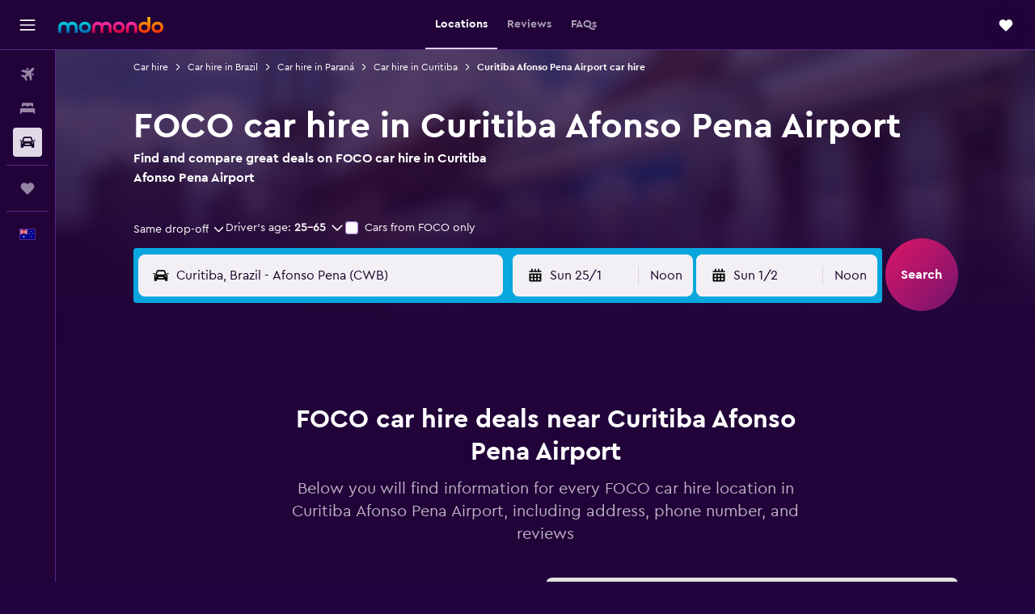

--- FILE ---
content_type: application/javascript;charset=UTF-8
request_url: https://content.r9cdn.net/res/combined.js?v=937716cb785337d7e24cce9681adbf68d0528f6b&cluster=5
body_size: 14970
content:
define("default/ui/maps/google/components/GoogleProvider",["exports","property!5q7x19","property!b0qwb5","property!nd990e","property!ke12q","property!mznvv9","property!iny3zx","property!tqr6ma","property!mlwz8m","property!jgcy87","property!o9nkki","property!yppsr1","ui/integration/components/apiClient","ui/logger","ui/maps/components/MapBounds","ui/maps/components/MapPoint","ui/maps/components/mapUtils","ui/maps/components/types","ui/maps/google/components/GoogleMarker","ui/maps/google/components/GooglePopup"],function(e,t,v,i,m,d,p,o,n,l,s,a,r,u,h,y,f,k,c,L){"use strict";Object.defineProperty(e,"__esModule",{value:!0}),e.default=e.SLOW_ZOOM_INTERVAL_TIME=void 0,r=babelHelpers.interopRequireDefault(r),u=babelHelpers.interopRequireDefault(u),h=babelHelpers.interopRequireDefault(h),y=babelHelpers.interopRequireDefault(y),c=babelHelpers.interopRequireDefault(c),L=babelHelpers.interopRequireDefault(L);var g=["container","source","radius"];e.SLOW_ZOOM_INTERVAL_TIME=150,e.default=function(){function D(){babelHelpers.classCallCheck(this,D),this._language="en",this._polygons={},this._multiPolygons={},this._circles={},this._polylines={},this._routes={},this._routesResults={},this._countryLayers={},this._countryMouseEventHandlers=[]}return babelHelpers.createClass(D,[{key:"enableTransitLayer",value:function(){this._map&&this._transitLayer?this._transitLayer.setMap(this._map):u.default.info("enableTransitLayer: transit layer / map is not initialized")}},{key:"disableTransitLayer",value:function(){this._map&&this._transitLayer?this._transitLayer.setMap(null):u.default.info("disableTransitLayer: transit layer / map is not initialized")}},{key:"disableDoubleClickZoom",value:function(){this._map?this._map.setOptions({disableDoubleClickZoom:!0}):u.default.info("disableDoubleClickZoom: map is not initialized")}},{key:"enableDoubleClickZoom",value:function(){this._map?this._map.setOptions({disableDoubleClickZoom:!1}):u.default.info("enableDoubleClickZoom: map is not initialized")}},{key:"init",value:function(e,t){var o=this,n=e.vestigoActions,i=e.language,l=e.theme,s=e.region,a=e.channel,r=e.libraries;this._vestigoActions=n,i&&(this._language=i),l&&(this._theme=l),this._region=s,this._libraries=r,this.setChannel(a),null!=(i=null==(n=window.google)?void 0:n.maps)&&i.Map?this.initMap(e,t):(0,f.loadMap)(this.getScriptUrl()).then(function(){o.initMap(e,t)}).catch(function(){})}},{key:"addPolyline",value:function(e,t,o){var n=t.start,t=t.end;this.addOrUpdateLine(e,[[n.lng,n.lat],[t.lng,t.lat]],o)}},{key:"addControl",value:function(e){var t=D.getControl(e);return this._map.setOptions(t),e.control}},{key:"addMarker",value:function(e){var t=e.id,o=e.location,n=e.element,i=e.onClick,l=e.onHover,e=e.onBlur,t=new c.default({id:t,location:o,element:n,map:this._map});return i&&t.setOnClick(i),l&&t.setOnHover(l),e&&t.setOnBlur(e),t}},{key:"addPopup",value:function(e){var t=e.location,o=e.offset,n=e.zIndex,i=e.dynamicPositioning,l=e.dynamicPositioningMultiplier,s=e.element,a=e.text,r=e.onClose,u=e.onClick,c=e.onHover,g=e.onBlur,v=e.onFocus,m=e.onActivationKeyDown,d=e.className,p=e.tabIndex,e=e.role,t=new L.default({map:this._map,location:t,text:a,element:s,offset:o,zIndex:n,dynamicPositioning:i,dynamicPositioningMultiplier:l,className:void 0===d?"":d,tabIndex:p,role:e});return r&&t.setOnClose(r),u&&t.setOnClick(u),c&&t.setOnHover(c),g&&t.setOnBlur(g),v&&t.setOnFocus(v),m&&t.setOnActivationKeyDown(m),t}},{key:"addPolygon",value:function(e,t,o){this._polygons[e]?this.updatePolygon(e,t,o):this.drawPolygon(e,t,o)}},{key:"addMultiPolygon",value:function(e,t,o){this._multiPolygons[e]?this.updateMultiPolygon(e,t,o):this.drawMultiPolygon(e,t,o)}},{key:"addCircle",value:function(e,t,o){this._circles[e]?this.updateCircle(e,t,o):this.drawCircle(e,t,o)}},{key:"addRoute",value:function(e,t,o,n){var i,l,s,a=this;t.coordinates.length<2||(i=D.getRouteKey(t),l=this._routesResults[i],(s=this._routes[e])?s.setOptions({polylineOptions:D.getFormattedPolylineParams(o)}):(s=this.getDirectionsRenderer(o),this._routes[e]=s),l?(null!=n&&n(l),s.setDirections(l)):this.getDirectionsService().route(D.getDirectionsRequest(t),function(e,t){null!=n&&n(e),a.trackAction("directions"),"OK"===t&&null!==e?(a._routesResults[i]=e,s.setDirections(e)):u.default.info("Directions request failed due to ".concat(t))}))}},{key:"fitBounds",value:function(e){var t;e&&(t=e.options,this._map.fitBounds(D.getLatLngBounds(e),null==t?void 0:t.padding),null!=t)&&t.zoomLevel&&this._map.setZoom(t.zoomLevel)}},{key:"getBounds",value:function(){var e,t=this._map.getBounds();if(t)return e=t.getSouthWest(),t=t.getNorthEast(),new h.default([[e.lng(),e.lat()],[t.lng(),t.lat()]])}},{key:"getPadding",value:function(){return{top:0,bottom:0,left:0,right:0}}},{key:"setPadding",value:function(){}},{key:"removeControl",value:function(e){var t;null!=(t=this._map)&&t.setOptions(D.getRemoveControl(e))}},{key:"removePolygon",value:function(e){var t;this.removePolygonEvents(e),null!=(t=this._polygons[e])&&t.setMap(null),delete this._polygons[e]}},{key:"removeMultiPolygon",value:function(e){var t;this.removeMultiPolygonEvents(e),null!=(t=this._multiPolygons[e])&&t.setMap(null),delete this._multiPolygons[e]}},{key:"removeCircle",value:function(e){var t;this.removeCircleClickEvents(e),null!=(t=this._circles[e])&&t.setMap(null),delete this._circles[e]}},{key:"removePolyline",value:function(e){var t;null!=(t=this._polylines[e])&&t.setMap(null),delete this._polylines[e]}},{key:"removeRoute",value:function(e){this.removePolyline(e)}},{key:"addBackground",value:function(e,t){this._map.setOptions(D.getFormattedBackgroundColorParams(t))}},{key:"addColorCountries",value:function(e,t,o){this.loadCountryPolygons(o),this._countryLayers[e]=t,this.drawColorCountries(),this.removeEventListenerFromColorCountries(),this.addEventListenerToColorCountries()}},{key:"removeColorCountries",value:function(e){delete this._countryLayers[e],this.drawColorCountries(),this.removeEventListenerFromColorCountries(),this.addEventListenerToColorCountries()}},{key:"setupStreetView",value:function(e,t){var o=t.heading,n=t.pitch,i=t.location,l=t.zoom,l=void 0===l?0:l,s=t.options,a=t.onVisibilityChange,t={heading:o||0,pitch:n||0};e.setPosition(i),e.setPov(t),e.setZoom(l),s&&e.setOptions(s),e.setVisible(!0),a&&e.addListener("visible_changed",function(){e&&a(e.getVisible())})}},{key:"addStreetView",value:function(e){var n=this,t=e.container,o=e.source,i=e.radius,l=babelHelpers.objectWithoutProperties(e,g),s=this.getStreetViewController(t);s&&(o&&"default"!==o?this.requestPanoramaData(l.location,this.getStreetViewRequestParams({source:o,radius:i}),function(e,t){var o;e&&(null!=(e=null==t?void 0:t.location)&&e.latLng&&(o=n.getSphericalHeading(t.location.latLng,new google.maps.LatLng(l.location.lat,l.location.lng))),null!=(e=null==t?void 0:t.location))&&e.pano&&s.setPano(t.location.pano),n.setupStreetView(s,babelHelpers.objectSpread2(babelHelpers.objectSpread2({},l),{},{heading:null!=l&&l.heading?l.heading:o}))}):this.setupStreetView(s,l))}},{key:"removeStreetView",value:function(){this._streetView&&(this._streetView.setVisible(!1),this._streetView.unbindAll(),delete this._streetView)}},{key:"requestPanorama",value:function(e,t,o){this.requestPanoramaData(e,this.getStreetViewRequestParams(t),o)}},{key:"resizeMap",value:function(){u.default.info("resizeMap: Not Supported")}},{key:"remove",value:function(){var e;null!=(e=this._map)&&e.unbindAll(),this._container&&(this._container.innerHTML=""),this._transitLayer&&(this._transitLayer.unbindAll(),delete this._transitLayer),delete this._map}},{key:"zoomTo",value:function(e){(1<arguments.length&&void 0!==arguments[1]?arguments[1]:{}).animate?this.slowZoomDown(e):this._map.setZoom(D.getZoomLevel(e))}},{key:"getZoom",value:function(){var e;return(null==(e=this._map)?void 0:e.getZoom())||0}},{key:"setCenter",value:function(e){this._map.setCenter(e)}},{key:"getCenter",value:function(){var e=this._map.getCenter();return new y.default(e.lng(),e.lat())}},{key:"getLanguage",value:function(){return this._language}},{key:"setLanguage",value:function(e){u.default.info("setLanguage: Changing language is not supported","params: ".concat(e))}},{key:"getTheme",value:function(){return this._theme}},{key:"setTheme",value:function(e){u.default.info("setTheme: Changing theme is not implemented for this provider.",e)}},{key:"setOnClick",value:function(e){google.maps.event.clearListeners(this._map,"click"),google.maps.event.addListener(this._map,"click",this.mouseListener(e))}},{key:"flyTo",value:function(e){this._map.setCenter(e.center)}},{key:"panToLocation",value:function(e,t){var o;this._map.panTo(e),o=google.maps.event.addListener(this._map,"idle",function(){google.maps.event.removeListener(o),null!=t&&t()})}},{key:"animateToLocation",value:function(i,l){var s,e=2<arguments.length&&void 0!==arguments[2]?arguments[2]:5e3,a=3<arguments.length?arguments[3]:void 0,t=(0,d.getNumber)(1.15),o=(0,p.getNumber)(.5),r=this,n=null==(n=this.getBounds())?void 0:n.getCenter(),u=n||this.getCenter(),c=this.getZoom(),g=D.getZoomLevel(k.ZoomLevel.CITY),n=new y.default(i).distanceTo(u),v=(0,f.calculateAdjustedDuration)(e,n,1e6,o,t);window.requestAnimationFrame(function e(t){var t=t-(s=s||t),t=Math.min(t/v,1),o=(0,f.getCameraZoom)(c,l,g,t),n=(0,f.getCameraPosition)(u,i,t);r._map&&(r._map.moveCamera({zoom:o,center:n}),t<1?window.requestAnimationFrame(e):null!=a&&a())})}},{key:"animateTo",value:function(e){var t,o,n=e.center,i=e.callback,e=e.duration,l=this.getZoom(),s=null==(s=null==(s=this._map)?void 0:s.getDiv())?void 0:s.getBoundingClientRect();s&&(o=this.getPointFromLatLng(this.getCenter()),t=this.getPointFromLatLng(n),(0,f.willAnimateTo)(o,t,s,l)?this.panToLocation(n,i):(o=(0,f.getOptimalZoomOut)(o,t,s,l),this.animateToLocation(n,o,e,i)))}},{key:"isPointVisible",value:function(e){var t=this.getBounds();return!!t&&t.contains(e)}},{key:"getMapType",value:function(){return this.getMapTypeFromString(this._map.getMapTypeId())}},{key:"setMapType",value:function(e){this._map.setMapTypeId(D.getProviderMapType(e))}},{key:"getMapTypeFromString",value:function(e){switch(e){case"hybrid":return"hybrid";case"terrain":return"terrain";case"satellite":return"satellite";case"roadmap":return"roadmap";default:return e}}},{key:"getPointFromLatLng",value:function(e){var t;return null==(t=this._map.getProjection())?void 0:t.fromLatLngToPoint(new google.maps.LatLng(e.lat,e.lng))}},{key:"setChannel",value:function(e){this._channel=e||(0,t.getString)("map-google")}},{key:"trackAction",value:function(e){(0,f.trackAction)(e,"Google",this._channel,this._vestigoActions)}},{key:"getScriptUrl",value:function(){var e=(0,i.getString)("/gmap?description=R9.horizon.base.MapGoogle&channel="),t="en"!==this._language?"&language=".concat(this._language):"",o=this._region?"&region=".concat(this._region):"",n=this._libraries?"&libraries=".concat(this._libraries):"";return"".concat(e).concat(this._channel).concat(t).concat(o).concat(n)}},{key:"getDirectionsService",value:function(){return this._directionsService||(this._directionsService=new google.maps.DirectionsService),this._directionsService}},{key:"getDirectionsRenderer",value:function(e){return new google.maps.DirectionsRenderer({map:this._map,preserveViewport:!0,suppressMarkers:!0,suppressBicyclingLayer:!0,polylineOptions:D.getFormattedPolylineParams(e)})}},{key:"getStreetViewController",value:function(e){return this._streetView||(e?this._streetView=new google.maps.StreetViewPanorama(e):this._map&&(this._streetView=this._map.getStreetView())),this._streetView}},{key:"getStreetViewService",value:function(){return this._streetViewService||(this._streetViewService=new google.maps.StreetViewService),this._streetViewService}},{key:"requestPanoramaData",value:function(e,t,o){var n=this.getStreetViewService();n&&n.getPanorama(babelHelpers.objectSpread2({location:e},t),function(e,t){null!=o&&o(t===google.maps.StreetViewStatus.OK,e)}).catch(function(){null!=o&&o(!1)})}},{key:"getStreetViewRequestParams",value:function(e){return{source:null==e?void 0:e.source,radius:null==e?void 0:e.radius}}},{key:"updatePolygon",value:function(e,t,o){var n;null!=(n=this._polygons[e])&&n.setOptions(D.getFormattedPolygonParams(t,o)),this.addPolygonEvents(e,o)}},{key:"drawPolygon",value:function(e,t,o){t=new google.maps.Polygon(D.getFormattedPolygonParams(t,o));t.setMap(this._map),this._polygons[e]=t,this.addPolygonEvents(e,o)}},{key:"addPolygonEvents",value:function(e,t){this.addPolygonClickEvents(e,t),this.addPolygonMouseMoveEvents(e,t),this.addPolygonMouseLeaveEvents(e,t)}},{key:"removePolygonEvents",value:function(e){this.removePolygonClickEvents(e),this.removePolygonMouseMoveEvents(e),this.removePolygonMouseLeaveEvents(e)}},{key:"addPolygonClickEvents",value:function(t,o){var n=this;this.removePolygonClickEvents(t),this._polygons[t]&&null!=o&&o.onClick&&google.maps.event.addListener(this._polygons[t],"click",function(e){o.onClick(t,new y.default(null==e?void 0:e.latLng.lng(),null==e?void 0:e.latLng.lat()),n.formatMousePosition(e))})}},{key:"removePolygonClickEvents",value:function(e){this._map&&this._polygons[e]&&google.maps.event.clearListeners(this._polygons[e],"click")}},{key:"addPolygonMouseMoveEvents",value:function(t,o){var n=this;this.removePolygonMouseMoveEvents(t),this._polygons[t]&&null!=o&&o.onMouseMove&&google.maps.event.addListener(this._polygons[t],"mousemove",function(e){o.onMouseMove(t,new y.default(null==e?void 0:e.latLng.lng(),null==e?void 0:e.latLng.lat()),n.formatMousePosition(e))})}},{key:"removePolygonMouseMoveEvents",value:function(e){this._map&&this._polygons[e]&&google.maps.event.clearListeners(this._polygons[e],"mousemove")}},{key:"addPolygonMouseLeaveEvents",value:function(e,t){this.removePolygonMouseLeaveEvents(e),this._polygons[e]&&null!=t&&t.onMouseLeave&&google.maps.event.addListener(this._polygons[e],"mouseout",function(){t.onMouseLeave(e)})}},{key:"removePolygonMouseLeaveEvents",value:function(e){this._map&&this._polygons[e]&&google.maps.event.clearListeners(this._polygons[e],"mouseout")}},{key:"drawMultiPolygon",value:function(e,t,o){t=new google.maps.Polygon(D.getFormattedMultiPolygonParams(t,o));t.setMap(this._map),this._multiPolygons[e]=t,this.addMultiPolygonEvents(e,o)}},{key:"updateMultiPolygon",value:function(e,t,o){var n;null!=(n=this._multiPolygons[e])&&n.setOptions(D.getFormattedMultiPolygonParams(t,o)),this.addMultiPolygonEvents(e,o)}},{key:"addMultiPolygonEvents",value:function(e,t){this.addMultiPolygonClickEvents(e,t),this.addMultiPolygonMouseMoveEvents(e,t),this.addMultiPolygonMouseLeaveEvents(e,t)}},{key:"removeMultiPolygonEvents",value:function(e){this.removeMultiPolygonClickEvents(e),this.removeMultiPolygonMouseMoveEvents(e),this.removeMultiPolygonMouseLeaveEvents(e)}},{key:"addMultiPolygonClickEvents",value:function(t,o){var n=this;this.removeMultiPolygonClickEvents(t),this._multiPolygons[t]&&null!=o&&o.onClick&&google.maps.event.addListener(this._multiPolygons[t],"click",function(e){o.onClick(t,new y.default(null==e?void 0:e.latLng.lng(),null==e?void 0:e.latLng.lat()),n.formatMousePosition(e))})}},{key:"removeMultiPolygonClickEvents",value:function(e){this._map&&this._multiPolygons[e]&&google.maps.event.clearListeners(this._multiPolygons[e],"click")}},{key:"addMultiPolygonMouseMoveEvents",value:function(t,o){var n=this;this.removeMultiPolygonMouseMoveEvents(t),this._multiPolygons[t]&&null!=o&&o.onMouseMove&&google.maps.event.addListener(this._multiPolygons[t],"mousemove",function(e){o.onMouseMove(t,new y.default(null==e?void 0:e.latLng.lng(),null==e?void 0:e.latLng.lat()),n.formatMousePosition(e))})}},{key:"removeMultiPolygonMouseMoveEvents",value:function(e){this._map&&this._multiPolygons[e]&&google.maps.event.clearListeners(this._multiPolygons[e],"mousemove")}},{key:"addMultiPolygonMouseLeaveEvents",value:function(e,t){this.removeMultiPolygonMouseLeaveEvents(e),this._multiPolygons[e]&&null!=t&&t.onMouseLeave&&google.maps.event.addListener(this._multiPolygons[e],"mouseout",function(){t.onMouseLeave(e)})}},{key:"removeMultiPolygonMouseLeaveEvents",value:function(e){this._map&&this._multiPolygons[e]&&google.maps.event.clearListeners(this._multiPolygons[e],"mouseout")}},{key:"formatMousePosition",value:function(e){return null!=e&&e.pixel||null!=e&&e.domEvent?{x:e.domEvent.pageX,y:e.domEvent.pageY}:void 0}},{key:"updateCircle",value:function(e,t,o){var n;null!=(n=this._circles[e])&&n.setOptions(D.getFormattedCircleParams(t,o)),this.addCircleClickEvents(e,o)}},{key:"drawCircle",value:function(e,t,o){t=new google.maps.Circle(D.getFormattedCircleParams(t,o));t.setMap(this._map),this._circles[e]=t,this.addCircleClickEvents(e,o)}},{key:"addCircleClickEvents",value:function(e,t){this.removeCircleClickEvents(e),this._circles[e]&&t.clickable&&google.maps.event.addListener(this._circles[e],"click",function(){t.onClick&&t.onClick(e)})}},{key:"removeCircleClickEvents",value:function(e){this._map&&this._circles[e]&&google.maps.event.clearListeners(this._circles[e],"click")}},{key:"addOrUpdateLine",value:function(e,t,o){this._polylines[e]?this.updateLine(e,t,o):this.drawLine(e,t,o)}},{key:"updateLine",value:function(e,t,o){var n;null!=(n=this._polylines[e])&&n.setOptions(D.getFormattedPolylineParams(o,t)),this.addLineEvents(e,o)}},{key:"drawLine",value:function(e,t,o){t=new google.maps.Polyline(D.getFormattedPolylineParams(o,t));t.setMap(this._map),this._polylines[e]=t,this.addLineEvents(e,o)}},{key:"addLineEvents",value:function(e,t){this.addLineMouseOutEvents(e,t),this.addLineMouseOverEvents(e,t)}},{key:"addLineMouseOutEvents",value:function(e,t){this.removeLineMouseOutEvents(e),this._polylines[e]&&null!=t&&t.onMouseOut&&google.maps.event.addListener(this._polylines[e],"mouseout",function(){t.onMouseOut()})}},{key:"removeLineMouseOutEvents",value:function(e){this._map&&this._polylines[e]&&google.maps.event.clearListeners(this._polylines[e],"mouseout")}},{key:"addLineMouseOverEvents",value:function(o,n){this.removeLineMouseOverEvents(o),this._polylines[o]&&null!=n&&n.onMouseOver&&google.maps.event.addListener(this._polylines[o],"mouseover",function(e){var t;n.onMouseOver(o,new y.default(null==(t=null==e?void 0:e.latLng)?void 0:t.lng(),null==(t=null==e?void 0:e.latLng)?void 0:t.lat()))})}},{key:"removeLineMouseOverEvents",value:function(e){this._map&&this._polylines[e]&&google.maps.event.clearListeners(this._polylines[e],"mouseover")}},{key:"loadCountryPolygons",value:function(e){var t=this;this._countriesPolygon||(this._countriesPolygon=r.default.createApiClientWithoutPrefix().fetch((0,o.getString)(),{headers:{"X-CSRF":e}}).then(function(e){t._map.data.addGeoJson(e)}).catch(function(e){return u.default.error(e,"GoogleProvider.CountryPolygonAction")}))}},{key:"drawColorCountries",value:function(){var t;this._map&&(t=this.formatCountryCodeToStyleMap(),this._map.data.setStyle(function(e){e=e.getProperty("iso2"),e=t[e]||t.default;return{fillColor:null==e?void 0:e.color,strokeColor:null==e?void 0:e.outlineColor,strokeWeight:null==e?void 0:e.strokeWeight,fillOpacity:null==e?void 0:e.opacity}}))}},{key:"addEventListenerToColorCountries",value:function(){var e=this.formatCountryEventToParamsMap();this.addClickEventListenerToColorCountries(e),this.addMouseMoveEventListenerToColorCountries(e),this.addMouseOutEventListenerToColorCountries(e)}},{key:"addClickEventListenerToColorCountries",value:function(t){var e,o=this;t.paramsWithOnClick&&this._countryMouseEventHandlers.push(null==(e=this._map)?void 0:e.data.addListener("click",function(e){t.paramsWithOnClick.onClick(o.formatMousePosition(e),e.feature.getProperty("iso2"))}))}},{key:"addMouseMoveEventListenerToColorCountries",value:function(t){var e,o=this;t.paramsWithMouseMove&&this._countryMouseEventHandlers.push(null==(e=this._map)?void 0:e.data.addListener("mousemove",function(e){t.paramsWithMouseMove.onMouseMove(o.formatMousePosition(e),e.feature.getProperty("iso2"))}))}},{key:"addMouseOutEventListenerToColorCountries",value:function(t){var e;t.paramsWithMouseLeave&&this._countryMouseEventHandlers.push(null==(e=this._map)?void 0:e.data.addListener("mouseout",function(e){t.paramsWithMouseLeave.onMouseLeave(e.feature.getProperty("iso2"))}))}},{key:"removeEventListenerFromColorCountries",value:function(){this._countryMouseEventHandlers.forEach(google.maps.event.removeListener),this._countryMouseEventHandlers=[]}},{key:"formatCountryEventToParamsMap",value:function(){return Object.values(this._countryLayers).reduce(function(e,t){return t.onClick&&(e.paramsWithOnClick=t),t.onMouseMove&&(e.paramsWithMouseMove=t),t.onMouseLeave&&(e.paramsWithMouseLeave=t),e},{})}},{key:"formatCountryCodeToStyleMap",value:function(){return Object.values(this._countryLayers).reduce(function(t,o){var e;return null!=(e=o.countryIso2List)&&e.length?o.countryIso2List.forEach(function(e){return t[e]=o}):t.default=o,t},{})}},{key:"initMap",value:function(e,t){var o=this,n=e.container,i=e.onIdle,l=e.onLoad,s=e.onClick,a=e.onDblClick,r=e.onDrag,u=e.onDragEnd,c=e.onDragStart,g=e.onMouseDown,v=e.onMouseMove,m=e.onMouseOut,d=e.onMouseOver,p=e.onMouseUp,h=e.onMove,y=e.onMoveEnd,f=e.onMoveStart,k=e.onResize,L=e.onTouchCancel,_=e.onTouchEnd,C=e.onTouchMove,P=e.onTouchStart,M=e.onWheel,b=e.onZoom,w=e.onZoomEnd,O=e.onZoomStart,E=e.onCenterChanged,T=e.onBoundsChanged;function S(o,n){google.maps.event.addListenerOnce(o,"zoom_changed",function(){var e,t;null!=O&&O(n()),e=o,t=n,google.maps.event.addListenerOnce(e,"idle",function(){null!=w&&w(t()),S(e,t)})})}(this._container=n)&&(this._map=new google.maps.Map(n,D.getMapOptions(e)),this._transitLayer=new google.maps.TransitLayer),this.trackAction("init"),l&&google.maps.event.addListenerOnce(this._map,"idle",function(){return l()}),i&&google.maps.event.addListener(this._map,"idle",function(){return i()}),k&&window.addEventListener("resize",this.framedListener(k)),s&&this.setOnClick(s),a&&google.maps.event.addListener(this._map,"dblclick",this.mouseListener(a)),(r||h||C)&&google.maps.event.addListener(this._map,"drag",this.framedListener(this.mouseListener(function(e,t){null!=r&&r(e,t),null!=h&&h(e,t),null!=C&&C(e,t)}))),(u||y)&&google.maps.event.addListener(this._map,"dragend",function(){null!=u&&u(),null!=y&&y()}),(c||f)&&google.maps.event.addListener(this._map,"dragstart",function(){null!=c&&c(),null!=f&&f()}),v&&google.maps.event.addListener(this._map,"mousemove",this.framedListener(this.mouseListener(v))),m&&google.maps.event.addListener(this._map,"mouseout",this.mouseListener(m)),d&&google.maps.event.addListener(this._map,"mouseover",this.mouseListener(d)),(g||P)&&google.maps.event.addListener(this._map,"mousedown",this.mouseListener(function(e,t){null!=g&&g(e,t),null!=P&&P(e,t)})),(p||_)&&google.maps.event.addListener(this._map,"mouseup",this.mouseListener(function(e,t){null!=p&&p(e,t),null!=_&&_(e,t)})),M&&n.addEventListener("wheel",this.framedListener(M)),L&&n.addEventListener("touchcancel",this.mouseListener(L)),(O||w)&&S(this._map,this.getZoom.bind(this)),b&&google.maps.event.addListener(this._map,"zoom_changed",function(){b(o.getZoom())}),i&&google.maps.event.addListener(this._map,"idle",function(){return i()}),E&&google.maps.event.addListener(this._map,"center_changed",function(){null!=E&&E(o.getCenter())}),T&&google.maps.event.addListener(this._map,"bounds_changed",function(){null!=T&&T()}),t&&t()}},{key:"mouseListener",value:function(t){return function(e){return t(new y.default(null==e?void 0:e.latLng.lng(),null==e?void 0:e.latLng.lat()),null==e?void 0:e.pixel)}}},{key:"framedListener",value:function(t){return function(e){return requestAnimationFrame(function(){return t(e)})}}},{key:"slowZoomDown",value:function(e){var t,o=this,n=D.getZoomLevel(e);n<=this.getZoom()||(t=setInterval(function(){var e=o.getZoom();n<=e?clearInterval(t):o._map.setZoom(e+1)},150))}},{key:"getSphericalOffset",value:function(e,t,o){var n;return null!=(n=null==(n=null===google||void 0===google?void 0:google.maps)?void 0:n.geometry)&&n.spherical&&(n=google.maps.geometry.spherical.computeOffset(new google.maps.LatLng(e.lat,e.lng),t,o))?new y.default(null==(e=n.lng)?void 0:e.call(n),null==(t=n.lat)?void 0:t.call(n)):null}},{key:"getSphericalHeading",value:function(e,t){var o;if(null!=(o=null==(o=null===google||void 0===google?void 0:google.maps)?void 0:o.geometry)&&o.spherical)return google.maps.geometry.spherical.computeHeading(e,t)}},{key:"getPosition",value:function(e){var t,o;return this._map&&(t=Math.pow(2,null!=(t=this._map.getZoom())?t:1),e=this.getPointFromLatLng(e))&&(e=new google.maps.Point(e.x*t,e.y*t),o=this._map.getBounds())&&(o=this.getPointFromLatLng({lat:o.getNorthEast().lat(),lng:o.getSouthWest().lng()}))?(o=new google.maps.Point(o.x*t,o.y*t),new google.maps.Point(e.x-o.x,e.y-o.y)):null}}],[{key:"getMapTheme",value:function(e){var t;switch(e){case"dark":t=(0,l.getString)();break;case"light":t=(0,a.getString)();break;case"countries_light":t=(0,n.getString)();break;default:t=(0,s.getString)()}return t?JSON.parse(t):[]}},{key:"getZoomLevel",value:function(e){if("number"==typeof e)return e;switch(e){case k.ZoomLevel.YARD:return 14;case k.ZoomLevel.HOTEL:return 11;case k.ZoomLevel.COUNTRY:return 5;case k.ZoomLevel.HALFGLOBE:return 3;case k.ZoomLevel.CONTINENT:return 2;case k.ZoomLevel.EARTH:return 0;default:k.ZoomLevel.DEFAULT;return 10}}},{key:"getProviderMapType",value:function(e){switch(e){case"hybrid":return"hybrid";case"terrain":return"terrain";case"satellite":return"satellite";default:return"roadmap"}}},{key:"getPolylineIcon",value:function(e){var t=e.type,o=e.offset;switch(t){case"flight":return{icon:{path:"M362.985,430.724l-10.248,51.234l62.332,57.969l-3.293,26.145 l-71.345-23.599l-2.001,13.069l-2.057-13.529l-71.278,22.928l-5.762-23.984l64.097-59.271l-8.913-51.359l0.858-114.43 l-21.945-11.338l-189.358,88.76l-1.18-32.262l213.344-180.08l0.875-107.436l7.973-32.005l7.642-12.054l7.377-3.958l9.238,3.65 l6.367,14.925l7.369,30.363v106.375l211.592,182.082l-1.496,32.247l-188.479-90.61l-21.616,10.087l-0.094,115.684",scale:.06,strokeOpacity:1,fillColor:"black",fillOpacity:1,anchor:new google.maps.Point(347,260),strokeWeight:1},offset:o};case"dot":return{icon:{path:google.maps.SymbolPath.CIRCLE,fillColor:"#221F20",fillOpacity:1,strokeColor:"#FFFFFF",strokeWeight:3,scale:5},offset:o};default:return}}},{key:"getPolylineIcons",value:function(e){return e.map(function(e){return D.getPolylineIcon(e)}).filter(function(e){return!!e})}},{key:"getStrokeStyle",value:function(e,t,o,n){return 1!==n?{strokeColor:e,strokeOpacity:t,strokeWeight:o}:{icons:[{icon:{path:"M 0,-1 0,1",strokeOpacity:t,scale:o},offset:"0",repeat:"10px"}],strokeOpacity:0,strokeColor:e}}},{key:"getPosition",value:function(e){switch(e){case 0:return google.maps.ControlPosition.LEFT_TOP;case 2:return google.maps.ControlPosition.LEFT_BOTTOM;case 1:return google.maps.ControlPosition.RIGHT_TOP;case 3:return google.maps.ControlPosition.RIGHT_BOTTOM;default:return google.maps.ControlPosition.RIGHT_TOP}}},{key:"getDirectionsProfile",value:function(e){switch(e){case k.DirectionProfiles.DRIVING_TRAFFIC:return google.maps.TravelMode.DRIVING;case k.DirectionProfiles.WALKING:return google.maps.TravelMode.WALKING;case k.DirectionProfiles.CYCLING:return google.maps.TravelMode.BICYCLING;default:k.DirectionProfiles.DRIVING;return google.maps.TravelMode.DRIVING}}},{key:"getControl",value:function(e){var t=e.control,e=e.position,o=void 0===e?0:e;switch(t){case 1:return{cameraControl:!0,cameraControlOptions:{position:D.getPosition(o)}};case 0:case 2:return{zoomControl:!0,zoomControlOptions:{position:D.getPosition(o)}};case 3:return{mapTypeControl:!0,mapTypeControlOptions:{position:D.getPosition(o)}};case 4:return{fullscreenControl:!0,fullscreenControlOptions:{position:D.getPosition(o)}};case 5:return{streetViewControl:!0,streetViewControlOptions:{position:D.getPosition(o)}};default:return{}}}},{key:"getRemoveControl",value:function(e){switch(e){case 1:return{cameraControl:!1,cameraControlOptions:{}};case 0:return{zoomControl:!1,zoomControlOptions:{}};case 3:return{mapTypeControl:!1,mapTypeControlOptions:{}};case 4:return{fullscreenControl:!1,fullscreenControlOptions:{}};case 5:return{streetViewControl:!1,streetViewControlOptions:{}};default:return{}}}},{key:"getDirectionsRequest",value:function(e){var t=e.profile,o=e.coordinates,e=e.avoidTolls,o=babelHelpers.toConsumableArray(o),t={origin:o.shift(),destination:o.pop(),travelMode:D.getDirectionsProfile(t),avoidTolls:e};return o.length&&(t.waypoints=o.map(function(e){return{location:e}})),t}},{key:"getRouteKey",value:function(e){return JSON.stringify(e)}},{key:"getLatLngBounds",value:function(e){var t,e=e.coords,o=new google.maps.LatLngBounds;return e&&(t=e.sw,e=e.ne,t&&o.extend(t),e)&&o.extend(e),o}},{key:"getMapOptions",value:function(e){var t=e.bounds,o=e.location,n=e.zoom,i=e.minZoom,l=e.maxZoom,s=e.disableScrollZoom,a=e.disableDragPan,r=e.theme,u=e.gestureHandling,c=e.vectorMap,g=e.mapType,e=e.tilt,o=o||(null==t?void 0:t.coords)&&new h.default(null==t?void 0:t.coords).getCenter(),t={center:o?{lat:o.lat,lng:o.lng}:void 0,zoom:D.getZoomLevel(n),scrollwheel:!s,draggable:!a,scaleControl:!1,mapTypeControl:!1,rotateControl:!1,fullscreenControl:!1,clickableIcons:!1,streetViewControl:!1,zoomControl:!1,cameraControl:!1,gestureHandling:u},o=(0,(c?m:v).getString)("");return o?t.mapId=o:t.styles=D.getMapTheme(r),i&&(t.minZoom=D.getZoomLevel(i)),l&&(t.maxZoom=D.getZoomLevel(l)),g&&(t.mapTypeId=D.getProviderMapType(g)),t.tilt=null!=e?e:void 0,t}},{key:"getFormattedPolygonParams",value:function(e,t){var o=t.color,n=t.outlineColor,i=t.opacity,l=t.outlineOpacity,s=t.onClick,t=t.strokeWeight,n={strokeColor:n||o,strokeOpacity:l||i};return t&&(n.strokeWeight=t),babelHelpers.objectSpread2({paths:e.map(function(e){return new google.maps.LatLng(e.lat,e.lng)}),clickable:!!s,fillColor:o,fillOpacity:i},n)}},{key:"getFormattedMultiPolygonParams",value:function(e,t){var o=t.color,n=t.outlineColor,i=t.opacity,l=t.outlineOpacity,s=t.onClick,t=t.strokeWeight,n={strokeColor:n||o,strokeOpacity:l||i};return t&&(n.strokeWeight=t),babelHelpers.objectSpread2({paths:null==e?void 0:e.coordinates.map(function(e){return null==(e=e[0])?void 0:e.map(function(e){var e=babelHelpers.slicedToArray(e,2),t=e[0],e=e[1];return new google.maps.LatLng(e,t)})}),clickable:!!s,fillColor:o,fillOpacity:i},n)}},{key:"getFormattedBackgroundColorParams",value:function(e){return{styles:[{stylers:[{color:e.color}]}]}}},{key:"getFormattedCircleParams",value:function(e,t){var o=t.color,n=t.opacity,i=t.radiusInMeters,l=t.outlineColor,s=t.outlineOpacity,t=t.clickable;return{center:new google.maps.LatLng(e.lat,e.lng),radius:i,fillColor:o,fillOpacity:n,strokeColor:l||o,strokeOpacity:s||n,strokeWeight:2,clickable:t}}},{key:"getFormattedPolylineParams",value:function(e,t){var o=e.geodesic,n=e.style,i=e.color,l=e.opacity,s=e.width,e=e.icons,o=babelHelpers.objectSpread2({clickable:!0,geodesic:o},D.getStrokeStyle(i,l,s,n));return t&&(o.path=t.map(function(e){return new google.maps.LatLng(e[1],e[0])})),e&&(o.icons=[].concat(babelHelpers.toConsumableArray(o.icons||[]),babelHelpers.toConsumableArray(D.getPolylineIcons(e)))),o}}])}()});
define("default/ui/maps/components/mapUtils",["exports","@turf/along","@turf/helpers","@turf/length","ui/logger","ui/utils/loadScript"],function(e,u,f,s,t,r){"use strict";Object.defineProperty(e,"__esModule",{value:!0}),e.MINIMUM_ZOOM_LEVEL=void 0,e.calculateAdjustedDuration=function(e,t,r){var n=3<arguments.length&&void 0!==arguments[3]?arguments[3]:.5,i=4<arguments.length&&void 0!==arguments[4]?arguments[4]:1.15,t=t/r;i<t?t=i:t<n&&(t=n);return t*e},e.calculateArc=function(e,t){for(var r=2<arguments.length&&void 0!==arguments[2]?arguments[2]:300,n=[],i=(0,f.lineString)([[e.lng,e.lat],[t.lng,t.lat]]),o=(0,s.default)(i,{units:"kilometers"}),a=1e-4;a<o;a+=o/r){var l=(0,u.default)(i,a,{units:"kilometers"});n.push(l.geometry.coordinates)}e=(0,u.default)(i,o,{units:"kilometers"});return n.push(e.geometry.coordinates),n},e.easeInOutCubic=l,e.getCameraPosition=function(e,t,r){var r=l(r),n=e.lat+(t.lat-e.lat)*r,t=e.lng+(t.lng-e.lng)*r;return{lat:n,lng:t}},e.getCameraZoom=function(e,t,r,n){var i=Math.sin(n*Math.PI);if(.5<n)return r-(r-t)*i;return e+(t-e)*i},e.getOptimalZoomOut=function(e,t,r,n){if(n<=o)return n;for(var i=n;o<=i;i--)if(a(e,t,r,i))return i;return o},e.getScaledPosition=i,e.loadMap=function(e){window.mapPromise||(window.mapPromise=(0,r.default)(e).finally(function(){delete window.mapPromise}).catch(function(){t.default.error("Error while loading map api",e)}));return window.mapPromise},e.trackAction=function(e,t,r,n){n&&n.log(e,"map-".concat(t.toLowerCase()),{provider:t,channel:r})},e.willAnimateTo=a,u=babelHelpers.interopRequireDefault(u),s=babelHelpers.interopRequireDefault(s),t=babelHelpers.interopRequireDefault(t),r=babelHelpers.interopRequireDefault(r);var o=e.MINIMUM_ZOOM_LEVEL=4;function i(e,t){t=1<<t;return{x:Math.floor(e.x*t),y:Math.floor(e.y*t)}}function a(e,t,r,n){t=i(t,n),e=i(e,n),n=Math.abs(t.x-e.x),t=Math.abs(t.y-e.y);return n<(null==r?void 0:r.width)&&t<(null==r?void 0:r.height)}function l(e){return e<.5?4*e*e*e:1-Math.pow(-2*e+2,3)/2}});
define("default/ui/maps/components/types",["exports"],function(e){"use strict";Object.defineProperty(e,"__esModule",{value:!0}),e.ZoomLevel=e.DirectionProfiles=void 0,e.ZoomLevel={DEFAULT:"default",EARTH:"earth",CONTINENT:"continent",HOTEL:"hotel",NEIGHBORHOOD:"neighborhood",CITY:"city",YARD:"yard",HALFGLOBE:"halfglobe",COUNTRY:"country"},e.DirectionProfiles={DRIVING_TRAFFIC:0,0:"DRIVING_TRAFFIC",DRIVING:1,1:"DRIVING",WALKING:2,2:"WALKING",CYCLING:3,3:"CYCLING"}});
define("default/ui/maps/google/components/GoogleMarker",["exports","property!eurlth","ui/utils/components/deviceUtils"],function(e,i,o){"use strict";Object.defineProperty(e,"__esModule",{value:!0}),e.default=void 0;e.default=function(){return babelHelpers.createClass(function e(t){var n=t.id,i=t.location,o=t.element,t=t.map;babelHelpers.classCallCheck(this,e),this._location=new google.maps.LatLng(i.lat,i.lng),this._element=o,this._id=n,this.createHolder(),this._overlay=this.createOverlay(),this._overlay.setMap(t)},[{key:"getId",value:function(){return this._id}},{key:"hasClass",value:function(e){var t;return!(null==(t=this.getElement())||!t.classList.contains(e))}},{key:"addClass",value:function(){var e;null!=(e=this.getElement())&&(e=e.classList).add.apply(e,arguments)}},{key:"removeClass",value:function(){var e;null!=(e=this.getElement())&&(e=e.classList).remove.apply(e,arguments)}},{key:"setZIndex",value:function(e){this._holder&&(this._holder.style.zIndex="".concat(e))}},{key:"removeZIndex",value:function(){this._holder&&(this._holder.style.zIndex="auto")}},{key:"setText",value:function(e){var t=this.getElement();t&&(t.innerText=null!=e?e:"")}},{key:"setTabIndex",value:function(e){var t=this.getElement();t&&(t.tabIndex=e)}},{key:"setAriaHidden",value:function(e){var t=this.getElement();t&&(e?t.setAttribute("aria-hidden","true"):t.removeAttribute("aria-hidden"))}},{key:"setOnClick",value:function(t){var n=this,e=this.getElement();e&&((0,o.isTouchDevice)()&&(0,i.getBoolean)(!1)&&e.addEventListener("touchend",function(e){t(n.getId()),e.stopPropagation()}),e.addEventListener("click",function(){t(n.getId())}))}},{key:"setOnHover",value:function(t){var n=this,e=this.getElement();e&&((0,o.isTouchDevice)()&&(0,i.getBoolean)(!1)&&e.addEventListener("touchstart",function(e){t(n.getId()),e.stopPropagation()}),e.addEventListener("mouseenter",function(){t(n.getId())}))}},{key:"setOnBlur",value:function(e){var t=this,n=this.getElement();n&&n.addEventListener("mouseleave",function(){e(t.getId())})}},{key:"setOnFocus",value:function(e){var t=this,n=this.getElement();n&&n.addEventListener("focus",function(){e(t.getId())})}},{key:"setOnFocusOut",value:function(e){var t=this,n=this.getElement();n&&n.addEventListener("focusout",function(){e(t.getId())})}},{key:"setOnActivationKeyDown",value:function(t){var n=this,e=this.getElement();e&&e.addEventListener("keydown",function(e){"Enter"!==e.key&&" "!==e.key||t(n.getId())})}},{key:"remove",value:function(){var e;null!=(e=this._overlay)&&e.setMap(null),delete this._overlay}},{key:"getElement",value:function(){return this._element}},{key:"createHolder",value:function(){this._holder=document.createElement("div"),this._holder.style.position="absolute",this._element&&this._holder.appendChild(this._element)}},{key:"appendHolderToOverlay",value:function(){var e=null==(e=this._overlay)?void 0:e.getPanes();this._holder&&null!=e&&e.overlayMouseTarget.appendChild(this._holder)}},{key:"positionHolder",value:function(){var e,t;this._holder&&this._overlay&&(e=this._holder.getBoundingClientRect(),t=this._overlay.getProjection().fromLatLngToDivPixel(this._location))&&(this._holder.style.left="".concat(t.x-e.width/2,"px"),this._holder.style.top="".concat(t.y-e.height/2,"px"))}},{key:"createOverlay",value:function(){var t=this,e=new google.maps.OverlayView;return e.onAdd=function(){t.appendHolderToOverlay()},e.draw=function(){t.positionHolder()},e.onRemove=function(){var e;t._holder&&(null!=(e=t._holder.parentNode)&&e.removeChild(t._holder),t._holder=void 0)},e}}])}()});
define("default/ui/maps/google/components/GooglePopup",["exports","ui/maps/components/MapPoint","ui/utils/components/clientRect"],function(e,t,i){"use strict";Object.defineProperty(e,"__esModule",{value:!0}),e.default=void 0,t=babelHelpers.interopRequireDefault(t);var n=function(){function u(e){var t=e.className,i=e.text,n=e.element,o=e.location,l=e.offset,s=e.zIndex,a=e.map,h=e.dynamicPositioning,r=e.dynamicPositioningMultiplier,d=e.tabIndex,e=e.role;babelHelpers.classCallCheck(this,u),this.setPosition(o),this.setClassName(t),this.setOffset(l),this._element=u.createElement(i,n),this._zIndex=s,this._tabIndex=d,this._role=e,this._dynamicPositioning=h,this._dynamicPositioningMultiplier=null!=r?r:2,this.createHolder(),this._overlay=this.createOverlay(),this._overlay.setMap(a)}return babelHelpers.createClass(u,[{key:"hasClass",value:function(e){var t;return!(null==(t=this.getElement())||!t.classList.contains(e))}},{key:"addClass",value:function(){var e;arguments.length&&(null!=(e=this.getElement())&&(e=e.classList).add.apply(e,arguments),null!=(e=this._overlay))&&e.draw()}},{key:"removeClass",value:function(){var e;arguments.length&&(null!=(e=this.getElement())&&(e=e.classList).remove.apply(e,arguments),null!=(e=this._overlay))&&e.draw()}},{key:"setHTML",value:function(e){this.setContent(e)}},{key:"setDOMContent",value:function(e){this.setContent(e)}},{key:"setOnBlur",value:function(t){var e=this.getElement();e&&e.addEventListener("mouseleave",function(e){t(),e.stopPropagation()})}},{key:"setOnClick",value:function(t){var e=this.getElement();e&&e.addEventListener("click",function(e){t(),e.stopPropagation()})}},{key:"setOnFocus",value:function(t){var e=this.getElement();e&&e.addEventListener("focus",function(e){t(),e.stopPropagation()})}},{key:"setOnActivationKeyDown",value:function(t){var e=this.getElement();e&&e.addEventListener("keydown",function(e){"Enter"!==e.key&&" "!==e.key||(t(),e.stopPropagation())})}},{key:"setOnClose",value:function(e){this.onClose=e}},{key:"setOnHover",value:function(t){var e=this.getElement();e&&e.addEventListener("mouseenter",function(e){t(),e.stopPropagation()})}},{key:"updatePosition",value:function(e){this.setPosition(e),this.positionHolder()}},{key:"getPosition",value:function(){return new t.default(this._position.lng(),this._position.lat())}},{key:"getDOMRect",value:function(){return this._holder&&this._holder.getBoundingClientRect()}},{key:"getContentRect",value:function(){return this._holder&&(0,i.getDeepClientRect)(this._holder)}},{key:"getZIndex",value:function(){var e;return this._holder&&(e=this._holder.style.zIndex)&&!isNaN(+e)?+e:void 0}},{key:"setZIndex",value:function(e){this._zIndex=e,this._holder&&(this._holder.style.zIndex="number"==typeof e?"".concat(e):"")}},{key:"setTabIndex",value:function(e){this._tabIndex=e,this._holder&&(this._holder.tabIndex=e)}},{key:"setAriaLabel",value:function(e){this._holder&&(e?this._holder.setAttribute("aria-label",e):this._holder.removeAttribute("aria-label"))}},{key:"remove",value:function(){var e;this.onClose&&this.onClose(),null!=(e=this._overlay)&&e.setMap(null),delete this._overlay}},{key:"getContentElement",value:function(){var e;return null!=(e=null==(e=this._holder)?void 0:e.querySelector(".".concat(u.popupContentClass)))?e:void 0}},{key:"getElement",value:function(){return this._holder}},{key:"setPosition",value:function(e){this._position=new google.maps.LatLng(e.lat,e.lng)}},{key:"setClassName",value:function(e){this._className=e}},{key:"setOffset",value:function(e){this._offset=void 0!==e?e:0}},{key:"setContent",value:function(e){this._element="string"==typeof e?u.createElement(e):u.createElement(void 0,e),this.updateHolder()}},{key:"createHolder",value:function(){var e;this._holder=document.createElement("div"),this._holder.style.position="absolute",this._holder.className="".concat(this._className," ").concat(u.popupHolderClass," popup-anchor-bottom"),this._role&&this._holder.setAttribute("role",this._role),"number"==typeof this._tabIndex&&(this._holder.tabIndex=this._tabIndex),this._zIndex&&(this._holder.style.zIndex="".concat(this._zIndex)),this._dynamicPositioning||((e=document.createElement("div")).className="popup-tip",this._holder.appendChild(e)),this._element&&this._holder.appendChild(this._element)}},{key:"updateHolder",value:function(){var e;this._element&&this._holder&&(e=this.getContentElement())&&(this._holder.replaceChild(this._element,e),window.requestAnimationFrame(this.positionHolder.bind(this)))}},{key:"getPositioning",value:function(e,t){var i,n,o,l,s,a,h,r,d,u=Array.isArray(this._offset)?this._offset[0]:0,c=Array.isArray(this._offset)?this._offset[1]:this._offset,p=c/2,v=e.y-t.height-c,f=e.x-t.width/2-u,y=u+t.width*this._dynamicPositioningMultiplier,_=c+t.height*this._dynamicPositioningMultiplier;return this._dynamicPositioning&&(r=null==(r=null==(r=this._overlay)?void 0:r.getProjection())?void 0:r.fromLatLngToContainerPixel(this._position),d=null==(d=null==(d=null==(d=this._overlay)?void 0:d.getMap())?void 0:d.getDiv())?void 0:d.getBoundingClientRect(),r)&&d?(i=r.y>t.height+c,n=d.height-r.y>t.height+p,o=r.x>t.width+c,l=d.width-r.x>t.width+c,s=r.y>(t.height+c)/2,a=d.height-r.y>(t.height+p)/2,h=r.x>(t.width+c)/2,r=d.width-r.x>(t.width+c)/2,y=d.width>=y,d=d.height>=_,y||d?i&&r&&h?{top:v,left:f}:n&&r&&h?{top:e.y+p,left:f}:l&&s&&a?{top:e.y-t.height/2-u,left:e.x+c}:o&&s&&a?{top:e.y-t.height/2-u,left:e.x-t.width-c}:i&&(o||l)?{top:v,left:l?e.x+c:e.x-t.width-c}:n&&(o||l)?{top:e.y+p,left:l?e.x+c:e.x-t.width-c}:i&&!y&&d?{top:v,left:0-t.width/2}:n&&!y&&d?{top:e.y+p,left:0-t.width/2}:l&&y&&!d?{top:0-t.height/2,left:e.x+c}:o&&y&&!d?{top:0-t.height/2,left:e.x-t.width-c}:{top:0-t.height/2,left:0-t.width/2}:{top:0-t.height/2,left:0-t.width/2}):{top:v,left:f}}},{key:"positionHolder",value:function(){var e,t;this._holder&&this._overlay&&(t=null==(t=this._overlay.getProjection())?void 0:t.fromLatLngToDivPixel(this._position))&&(e=this.getDOMRect())&&e.width&&e.height&&(e=(t=this.getPositioning(t,e)).top,t=t.left,this._holder.style.top="".concat(e,"px"),this._holder.style.left="".concat(t,"px"))}},{key:"appendHolderToOverlay",value:function(){var e=null==(e=this._overlay)?void 0:e.getPanes();this._holder&&null!=e&&e.floatPane.appendChild(this._holder)}},{key:"createOverlay",value:function(){var t=this,e=new google.maps.OverlayView;return e.onAdd=function(){t.appendHolderToOverlay()},e.draw=function(){t.positionHolder()},e.onRemove=function(){var e;t._holder&&(null!=(e=t._holder.parentNode)&&e.removeChild(t._holder),t._holder=void 0)},e}}],[{key:"createElement",value:function(e,t){var i=document.createElement("div");return i.className=u.popupContentClass,t?i.append(t):i.innerHTML=e||"",i}}])}();n.popupHolderClass="popup-holder",n.popupContentClass="popup-content",e.default=n});
define("default/@turf/along",["exports","module","context","@turf/helpers"],(function(e,r,t,o){"use strict";var n={"@turf/helpers":"turfHelpers"},a={"@turf/helpers":o};(()=>{var r={221:function(e,r,t){var o=this&&this.__importDefault||function(e){return e&&e.__esModule?e:{default:e}};Object.defineProperty(r,"__esModule",{value:!0});var n=o(t(831)),a=o(t(695)),i=o(t(625)),u=t(353),s=t(295);r.default=function(e,r,t){void 0===t&&(t={});for(var o=s.getGeom(e).coordinates,d=0,f=0;f<o.length&&!(r>=d&&f===o.length-1);f++){if(d>=r){var l=r-d;if(l){var c=n.default(o[f],o[f-1])-180;return a.default(o[f],l,c,t)}return u.point(o[f])}d+=i.default(o[f],o[f+1],t)}return u.point(o[o.length-1])}},295:(e,r,t)=>{Object.defineProperty(r,"__esModule",{value:!0});var o=t(353);r.getCoord=function(e){if(!e)throw new Error("coord is required");if(!Array.isArray(e)){if("Feature"===e.type&&null!==e.geometry&&"Point"===e.geometry.type)return e.geometry.coordinates;if("Point"===e.type)return e.coordinates}if(Array.isArray(e)&&e.length>=2&&!Array.isArray(e[0])&&!Array.isArray(e[1]))return e;throw new Error("coord must be GeoJSON Point or an Array of numbers")},r.getCoords=function(e){if(Array.isArray(e))return e;if("Feature"===e.type){if(null!==e.geometry)return e.geometry.coordinates}else if(e.coordinates)return e.coordinates;throw new Error("coords must be GeoJSON Feature, Geometry Object or an Array")},r.containsNumber=function e(r){if(r.length>1&&o.isNumber(r[0])&&o.isNumber(r[1]))return!0;if(Array.isArray(r[0])&&r[0].length)return e(r[0]);throw new Error("coordinates must only contain numbers")},r.geojsonType=function(e,r,t){if(!r||!t)throw new Error("type and name required");if(!e||e.type!==r)throw new Error("Invalid input to "+t+": must be a "+r+", given "+e.type)},r.featureOf=function(e,r,t){if(!e)throw new Error("No feature passed");if(!t)throw new Error(".featureOf() requires a name");if(!e||"Feature"!==e.type||!e.geometry)throw new Error("Invalid input to "+t+", Feature with geometry required");if(!e.geometry||e.geometry.type!==r)throw new Error("Invalid input to "+t+": must be a "+r+", given "+e.geometry.type)},r.collectionOf=function(e,r,t){if(!e)throw new Error("No featureCollection passed");if(!t)throw new Error(".collectionOf() requires a name");if(!e||"FeatureCollection"!==e.type)throw new Error("Invalid input to "+t+", FeatureCollection required");for(var o=0,n=e.features;o<n.length;o++){var a=n[o];if(!a||"Feature"!==a.type||!a.geometry)throw new Error("Invalid input to "+t+", Feature with geometry required");if(!a.geometry||a.geometry.type!==r)throw new Error("Invalid input to "+t+": must be a "+r+", given "+a.geometry.type)}},r.getGeom=function(e){return"Feature"===e.type?e.geometry:e},r.getType=function(e,r){return"FeatureCollection"===e.type?"FeatureCollection":"GeometryCollection"===e.type?"GeometryCollection":"Feature"===e.type&&null!==e.geometry?e.geometry.type:e.type}},353:e=>{e.exports=function(e){var r=a[e];if(r)return r;var o=n[e];return o?(t.isClient()?window:global)[o]:null}("@turf/helpers")},625:(e,r,t)=>{Object.defineProperty(r,"__esModule",{value:!0});var o=t(295),n=t(353);r.default=function(e,r,t){void 0===t&&(t={});var a=o.getCoord(e),i=o.getCoord(r),u=n.degreesToRadians(i[1]-a[1]),s=n.degreesToRadians(i[0]-a[0]),d=n.degreesToRadians(a[1]),f=n.degreesToRadians(i[1]),l=Math.pow(Math.sin(u/2),2)+Math.pow(Math.sin(s/2),2)*Math.cos(d)*Math.cos(f);return n.radiansToLength(2*Math.atan2(Math.sqrt(l),Math.sqrt(1-l)),t.units)}},695:(e,r,t)=>{Object.defineProperty(r,"__esModule",{value:!0});var o=t(353),n=t(295);r.default=function(e,r,t,a){void 0===a&&(a={});var i=n.getCoord(e),u=o.degreesToRadians(i[0]),s=o.degreesToRadians(i[1]),d=o.degreesToRadians(t),f=o.lengthToRadians(r,a.units),l=Math.asin(Math.sin(s)*Math.cos(f)+Math.cos(s)*Math.sin(f)*Math.cos(d)),c=u+Math.atan2(Math.sin(d)*Math.sin(f)*Math.cos(s),Math.cos(f)-Math.sin(s)*Math.sin(l)),y=o.radiansToDegrees(c),h=o.radiansToDegrees(l);return o.point([y,h],a.properties)}},831:(e,r,t)=>{Object.defineProperty(r,"__esModule",{value:!0});var o=t(353),n=t(295);r.default=function e(r,t,a){if(void 0===a&&(a={}),!0===a.final)return function(r,t){var o=e(t,r);return(o+180)%360}(r,t);var i=n.getCoord(r),u=n.getCoord(t),s=o.degreesToRadians(i[0]),d=o.degreesToRadians(u[0]),f=o.degreesToRadians(i[1]),l=o.degreesToRadians(u[1]),c=Math.sin(d-s)*Math.cos(l),y=Math.cos(f)*Math.sin(l)-Math.sin(f)*Math.cos(l)*Math.cos(d-s);return o.radiansToDegrees(Math.atan2(c,y))}}},o={},i=function e(t){var n=o[t];if(void 0!==n)return n.exports;var a=o[t]={exports:{}};return r[t].call(a.exports,a,a.exports,e),a.exports}(221),u=e;for(var s in i)u[s]=i[s];i.__esModule&&Object.defineProperty(u,"__esModule",{value:!0})})(),e.__esModule||Object.defineProperty(e,"__esModule",{get:function(){return!0},set:function(){}})}));
define("default/@turf/helpers",["exports","module","context"],(function(e,r,t){"use strict";(()=>{var r={};((e,r)=>{function t(e,r,t){void 0===t&&(t={});var i={type:"Feature"};return(0===t.id||t.id)&&(i.id=t.id),t.bbox&&(i.bbox=t.bbox),i.properties=r||{},i.geometry=e,i}function i(e,r,i){if(void 0===i&&(i={}),!e)throw new Error("coordinates is required");if(!Array.isArray(e))throw new Error("coordinates must be an Array");if(e.length<2)throw new Error("coordinates must be at least 2 numbers long");if(!f(e[0])||!f(e[1]))throw new Error("coordinates must contain numbers");return t({type:"Point",coordinates:e},r,i)}function n(e,r,i){void 0===i&&(i={});for(var n=0,o=e;n<o.length;n++){var a=o[n];if(a.length<4)throw new Error("Each LinearRing of a Polygon must have 4 or more Positions.");for(var s=0;s<a[a.length-1].length;s++)if(a[a.length-1][s]!==a[0][s])throw new Error("First and last Position are not equivalent.")}return t({type:"Polygon",coordinates:e},r,i)}function o(e,r,i){if(void 0===i&&(i={}),e.length<2)throw new Error("coordinates must be an array of two or more positions");return t({type:"LineString",coordinates:e},r,i)}function a(e,r){void 0===r&&(r={});var t={type:"FeatureCollection"};return r.id&&(t.id=r.id),r.bbox&&(t.bbox=r.bbox),t.features=e,t}function s(e,r,i){return void 0===i&&(i={}),t({type:"MultiLineString",coordinates:e},r,i)}function u(e,r,i){return void 0===i&&(i={}),t({type:"MultiPoint",coordinates:e},r,i)}function l(e,r,i){return void 0===i&&(i={}),t({type:"MultiPolygon",coordinates:e},r,i)}function d(e,t){void 0===t&&(t="kilometers");var i=r.factors[t];if(!i)throw new Error(t+" units is invalid");return e*i}function c(e,t){void 0===t&&(t="kilometers");var i=r.factors[t];if(!i)throw new Error(t+" units is invalid");return e/i}function m(e){return e%(2*Math.PI)*180/Math.PI}function f(e){return!isNaN(e)&&null!==e&&!Array.isArray(e)}Object.defineProperty(r,"__esModule",{value:!0}),r.earthRadius=6371008.8,r.factors={centimeters:100*r.earthRadius,centimetres:100*r.earthRadius,degrees:r.earthRadius/111325,feet:3.28084*r.earthRadius,inches:39.37*r.earthRadius,kilometers:r.earthRadius/1e3,kilometres:r.earthRadius/1e3,meters:r.earthRadius,metres:r.earthRadius,miles:r.earthRadius/1609.344,millimeters:1e3*r.earthRadius,millimetres:1e3*r.earthRadius,nauticalmiles:r.earthRadius/1852,radians:1,yards:1.0936*r.earthRadius},r.unitsFactors={centimeters:100,centimetres:100,degrees:1/111325,feet:3.28084,inches:39.37,kilometers:.001,kilometres:.001,meters:1,metres:1,miles:1/1609.344,millimeters:1e3,millimetres:1e3,nauticalmiles:1/1852,radians:1/r.earthRadius,yards:1.0936133},r.areaFactors={acres:247105e-9,centimeters:1e4,centimetres:1e4,feet:10.763910417,hectares:1e-4,inches:1550.003100006,kilometers:1e-6,kilometres:1e-6,meters:1,metres:1,miles:386e-9,millimeters:1e6,millimetres:1e6,yards:1.195990046},r.feature=t,r.geometry=function(e,r,t){switch(void 0===t&&(t={}),e){case"Point":return i(r).geometry;case"LineString":return o(r).geometry;case"Polygon":return n(r).geometry;case"MultiPoint":return u(r).geometry;case"MultiLineString":return s(r).geometry;case"MultiPolygon":return l(r).geometry;default:throw new Error(e+" is invalid")}},r.point=i,r.points=function(e,r,t){return void 0===t&&(t={}),a(e.map((function(e){return i(e,r)})),t)},r.polygon=n,r.polygons=function(e,r,t){return void 0===t&&(t={}),a(e.map((function(e){return n(e,r)})),t)},r.lineString=o,r.lineStrings=function(e,r,t){return void 0===t&&(t={}),a(e.map((function(e){return o(e,r)})),t)},r.featureCollection=a,r.multiLineString=s,r.multiPoint=u,r.multiPolygon=l,r.geometryCollection=function(e,r,i){return void 0===i&&(i={}),t({type:"GeometryCollection",geometries:e},r,i)},r.round=function(e,r){if(void 0===r&&(r=0),r&&!(r>=0))throw new Error("precision must be a positive number");var t=Math.pow(10,r||0);return Math.round(e*t)/t},r.radiansToLength=d,r.lengthToRadians=c,r.lengthToDegrees=function(e,r){return m(c(e,r))},r.bearingToAzimuth=function(e){var r=e%360;return r<0&&(r+=360),r},r.radiansToDegrees=m,r.degreesToRadians=function(e){return e%360*Math.PI/180},r.convertLength=function(e,r,t){if(void 0===r&&(r="kilometers"),void 0===t&&(t="kilometers"),!(e>=0))throw new Error("length must be a positive number");return d(c(e,r),t)},r.convertArea=function(e,t,i){if(void 0===t&&(t="meters"),void 0===i&&(i="kilometers"),!(e>=0))throw new Error("area must be a positive number");var n=r.areaFactors[t];if(!n)throw new Error("invalid original units");var o=r.areaFactors[i];if(!o)throw new Error("invalid final units");return e/n*o},r.isNumber=f,r.isObject=function(e){return!!e&&e.constructor===Object},r.validateBBox=function(e){if(!e)throw new Error("bbox is required");if(!Array.isArray(e))throw new Error("bbox must be an Array");if(4!==e.length&&6!==e.length)throw new Error("bbox must be an Array of 4 or 6 numbers");e.forEach((function(e){if(!f(e))throw new Error("bbox must only contain numbers")}))},r.validateId=function(e){if(!e)throw new Error("id is required");if(-1===["string","number"].indexOf(babelHelpers.typeof(e)))throw new Error("id must be a number or a string")}})(0,r);var t=e;for(var i in r)t[i]=r[i];r.__esModule&&Object.defineProperty(t,"__esModule",{value:!0})})(),e.__esModule||Object.defineProperty(e,"__esModule",{get:function(){return!0},set:function(){}})}));
define("default/@turf/length",["exports","module","context","@turf/helpers"],(function(e,r,t,n){"use strict";var o={"@turf/helpers":"turfHelpers"},i={"@turf/helpers":n};(()=>{var r={295:(e,r,t)=>{Object.defineProperty(r,"__esModule",{value:!0});var n=t(353);r.getCoord=function(e){if(!e)throw new Error("coord is required");if(!Array.isArray(e)){if("Feature"===e.type&&null!==e.geometry&&"Point"===e.geometry.type)return e.geometry.coordinates;if("Point"===e.type)return e.coordinates}if(Array.isArray(e)&&e.length>=2&&!Array.isArray(e[0])&&!Array.isArray(e[1]))return e;throw new Error("coord must be GeoJSON Point or an Array of numbers")},r.getCoords=function(e){if(Array.isArray(e))return e;if("Feature"===e.type){if(null!==e.geometry)return e.geometry.coordinates}else if(e.coordinates)return e.coordinates;throw new Error("coords must be GeoJSON Feature, Geometry Object or an Array")},r.containsNumber=function e(r){if(r.length>1&&n.isNumber(r[0])&&n.isNumber(r[1]))return!0;if(Array.isArray(r[0])&&r[0].length)return e(r[0]);throw new Error("coordinates must only contain numbers")},r.geojsonType=function(e,r,t){if(!r||!t)throw new Error("type and name required");if(!e||e.type!==r)throw new Error("Invalid input to "+t+": must be a "+r+", given "+e.type)},r.featureOf=function(e,r,t){if(!e)throw new Error("No feature passed");if(!t)throw new Error(".featureOf() requires a name");if(!e||"Feature"!==e.type||!e.geometry)throw new Error("Invalid input to "+t+", Feature with geometry required");if(!e.geometry||e.geometry.type!==r)throw new Error("Invalid input to "+t+": must be a "+r+", given "+e.geometry.type)},r.collectionOf=function(e,r,t){if(!e)throw new Error("No featureCollection passed");if(!t)throw new Error(".collectionOf() requires a name");if(!e||"FeatureCollection"!==e.type)throw new Error("Invalid input to "+t+", FeatureCollection required");for(var n=0,o=e.features;n<o.length;n++){var i=o[n];if(!i||"Feature"!==i.type||!i.geometry)throw new Error("Invalid input to "+t+", Feature with geometry required");if(!i.geometry||i.geometry.type!==r)throw new Error("Invalid input to "+t+": must be a "+r+", given "+i.geometry.type)}},r.getGeom=function(e){return"Feature"===e.type?e.geometry:e},r.getType=function(e,r){return"FeatureCollection"===e.type?"FeatureCollection":"GeometryCollection"===e.type?"GeometryCollection":"Feature"===e.type&&null!==e.geometry?e.geometry.type:e.type}},353:e=>{e.exports=function(e){var r=i[e];if(r)return r;var n=o[e];return n?(t.isClient()?window:global)[n]:null}("@turf/helpers")},425:function(e,r,t){var n=this&&this.__importDefault||function(e){return e&&e.__esModule?e:{default:e}};Object.defineProperty(r,"__esModule",{value:!0});var o=n(t(625)),i=t(941);r.default=function(e,r){return void 0===r&&(r={}),i.segmentReduce(e,(function(e,t){var n=t.geometry.coordinates;return e+o.default(n[0],n[1],r)}),0)}},625:(e,r,t)=>{Object.defineProperty(r,"__esModule",{value:!0});var n=t(295),o=t(353);r.default=function(e,r,t){void 0===t&&(t={});var i=n.getCoord(e),a=n.getCoord(r),u=o.degreesToRadians(a[1]-i[1]),l=o.degreesToRadians(a[0]-i[0]),s=o.degreesToRadians(i[1]),c=o.degreesToRadians(a[1]),f=Math.pow(Math.sin(u/2),2)+Math.pow(Math.sin(l/2),2)*Math.cos(s)*Math.cos(c);return o.radiansToLength(2*Math.atan2(Math.sqrt(f),Math.sqrt(1-f)),t.units)}},941:(e,r,t)=>{Object.defineProperty(r,"__esModule",{value:!0});var n=t(353);function o(e,r,t){if(null!==e)for(var n,i,a,u,l,s,c,f,g=0,y=0,d=e.type,p="FeatureCollection"===d,h="Feature"===d,v=p?e.features.length:1,m=0;m<v;m++){l=(f=!!(c=p?e.features[m].geometry:h?e.geometry:e)&&"GeometryCollection"===c.type)?c.geometries.length:1;for(var w=0;w<l;w++){var P=0,b=0;if(null!==(u=f?c.geometries[w]:c)){s=u.coordinates;var M=u.type;switch(g=!t||"Polygon"!==M&&"MultiPolygon"!==M?0:1,M){case null:break;case"Point":if(!1===r(s,y,m,P,b))return!1;y++,P++;break;case"LineString":case"MultiPoint":for(n=0;n<s.length;n++){if(!1===r(s[n],y,m,P,b))return!1;y++,"MultiPoint"===M&&P++}"LineString"===M&&P++;break;case"Polygon":case"MultiLineString":for(n=0;n<s.length;n++){for(i=0;i<s[n].length-g;i++){if(!1===r(s[n][i],y,m,P,b))return!1;y++}"MultiLineString"===M&&P++,"Polygon"===M&&b++}"Polygon"===M&&P++;break;case"MultiPolygon":for(n=0;n<s.length;n++){for(b=0,i=0;i<s[n].length;i++){for(a=0;a<s[n][i].length-g;a++){if(!1===r(s[n][i][a],y,m,P,b))return!1;y++}b++}P++}break;case"GeometryCollection":for(n=0;n<u.geometries.length;n++)if(!1===o(u.geometries[n],r,t))return!1;break;default:throw new Error("Unknown Geometry Type")}}}}}function i(e,r){var t;switch(e.type){case"FeatureCollection":for(t=0;t<e.features.length&&!1!==r(e.features[t].properties,t);t++);break;case"Feature":r(e.properties,0)}}function a(e,r){if("Feature"===e.type)r(e,0);else if("FeatureCollection"===e.type)for(var t=0;t<e.features.length&&!1!==r(e.features[t],t);t++);}function u(e,r){var t,n,o,i,a,u,l,s,c,f,g=0,y="FeatureCollection"===e.type,d="Feature"===e.type,p=y?e.features.length:1;for(t=0;t<p;t++){for(u=y?e.features[t].geometry:d?e.geometry:e,s=y?e.features[t].properties:d?e.properties:{},c=y?e.features[t].bbox:d?e.bbox:void 0,f=y?e.features[t].id:d?e.id:void 0,a=(l=!!u&&"GeometryCollection"===u.type)?u.geometries.length:1,o=0;o<a;o++)if(null!==(i=l?u.geometries[o]:u))switch(i.type){case"Point":case"LineString":case"MultiPoint":case"Polygon":case"MultiLineString":case"MultiPolygon":if(!1===r(i,g,s,c,f))return!1;break;case"GeometryCollection":for(n=0;n<i.geometries.length;n++)if(!1===r(i.geometries[n],g,s,c,f))return!1;break;default:throw new Error("Unknown Geometry Type")}else if(!1===r(null,g,s,c,f))return!1;g++}}function l(e,r){u(e,(function(e,t,o,i,a){var u,l=null===e?null:e.type;switch(l){case null:case"Point":case"LineString":case"Polygon":return!1!==r(n.feature(e,o,{bbox:i,id:a}),t,0)&&void 0}switch(l){case"MultiPoint":u="Point";break;case"MultiLineString":u="LineString";break;case"MultiPolygon":u="Polygon"}for(var s=0;s<e.coordinates.length;s++){var c={type:u,coordinates:e.coordinates[s]};if(!1===r(n.feature(c,o),t,s))return!1}}))}function s(e,r){l(e,(function(e,t,i){var a=0;if(e.geometry){var u=e.geometry.type;if("Point"!==u&&"MultiPoint"!==u){var l,s=0,c=0,f=0;return!1!==o(e,(function(o,u,g,y,d){if(void 0===l||t>s||y>c||d>f)return l=o,s=t,c=y,f=d,void(a=0);var p=n.lineString([l,o],e.properties);if(!1===r(p,t,i,d,a))return!1;a++,l=o}))&&void 0}}}))}function c(e,r){if(!e)throw new Error("geojson is required");l(e,(function(e,t,o){if(null!==e.geometry){var i=e.geometry.type,a=e.geometry.coordinates;switch(i){case"LineString":if(!1===r(e,t,o,0,0))return!1;break;case"Polygon":for(var u=0;u<a.length;u++)if(!1===r(n.lineString(a[u],e.properties),t,o,u))return!1}}}))}r.coordAll=function(e){var r=[];return o(e,(function(e){r.push(e)})),r},r.coordEach=o,r.coordReduce=function(e,r,t,n){var i=t;return o(e,(function(e,n,o,a,u){i=0===n&&void 0===t?e:r(i,e,n,o,a,u)}),n),i},r.featureEach=a,r.featureReduce=function(e,r,t){var n=t;return a(e,(function(e,o){n=0===o&&void 0===t?e:r(n,e,o)})),n},r.findPoint=function(e,r){if(r=r||{},!n.isObject(r))throw new Error("options is invalid");var t,o=r.featureIndex||0,i=r.multiFeatureIndex||0,a=r.geometryIndex||0,u=r.coordIndex||0,l=r.properties;switch(e.type){case"FeatureCollection":o<0&&(o=e.features.length+o),l=l||e.features[o].properties,t=e.features[o].geometry;break;case"Feature":l=l||e.properties,t=e.geometry;break;case"Point":case"MultiPoint":return null;case"LineString":case"Polygon":case"MultiLineString":case"MultiPolygon":t=e;break;default:throw new Error("geojson is invalid")}if(null===t)return null;var s=t.coordinates;switch(t.type){case"Point":return n.point(s,l,r);case"MultiPoint":return i<0&&(i=s.length+i),n.point(s[i],l,r);case"LineString":return u<0&&(u=s.length+u),n.point(s[u],l,r);case"Polygon":return a<0&&(a=s.length+a),u<0&&(u=s[a].length+u),n.point(s[a][u],l,r);case"MultiLineString":return i<0&&(i=s.length+i),u<0&&(u=s[i].length+u),n.point(s[i][u],l,r);case"MultiPolygon":return i<0&&(i=s.length+i),a<0&&(a=s[i].length+a),u<0&&(u=s[i][a].length-u),n.point(s[i][a][u],l,r)}throw new Error("geojson is invalid")},r.findSegment=function(e,r){if(r=r||{},!n.isObject(r))throw new Error("options is invalid");var t,o=r.featureIndex||0,i=r.multiFeatureIndex||0,a=r.geometryIndex||0,u=r.segmentIndex||0,l=r.properties;switch(e.type){case"FeatureCollection":o<0&&(o=e.features.length+o),l=l||e.features[o].properties,t=e.features[o].geometry;break;case"Feature":l=l||e.properties,t=e.geometry;break;case"Point":case"MultiPoint":return null;case"LineString":case"Polygon":case"MultiLineString":case"MultiPolygon":t=e;break;default:throw new Error("geojson is invalid")}if(null===t)return null;var s=t.coordinates;switch(t.type){case"Point":case"MultiPoint":return null;case"LineString":return u<0&&(u=s.length+u-1),n.lineString([s[u],s[u+1]],l,r);case"Polygon":return a<0&&(a=s.length+a),u<0&&(u=s[a].length+u-1),n.lineString([s[a][u],s[a][u+1]],l,r);case"MultiLineString":return i<0&&(i=s.length+i),u<0&&(u=s[i].length+u-1),n.lineString([s[i][u],s[i][u+1]],l,r);case"MultiPolygon":return i<0&&(i=s.length+i),a<0&&(a=s[i].length+a),u<0&&(u=s[i][a].length-u-1),n.lineString([s[i][a][u],s[i][a][u+1]],l,r)}throw new Error("geojson is invalid")},r.flattenEach=l,r.flattenReduce=function(e,r,t){var n=t;return l(e,(function(e,o,i){n=0===o&&0===i&&void 0===t?e:r(n,e,o,i)})),n},r.geomEach=u,r.geomReduce=function(e,r,t){var n=t;return u(e,(function(e,o,i,a,u){n=0===o&&void 0===t?e:r(n,e,o,i,a,u)})),n},r.lineEach=c,r.lineReduce=function(e,r,t){var n=t;return c(e,(function(e,o,i,a){n=0===o&&void 0===t?e:r(n,e,o,i,a)})),n},r.propEach=i,r.propReduce=function(e,r,t){var n=t;return i(e,(function(e,o){n=0===o&&void 0===t?e:r(n,e,o)})),n},r.segmentEach=s,r.segmentReduce=function(e,r,t){var n=t,o=!1;return s(e,(function(e,i,a,u,l){n=!1===o&&void 0===t?e:r(n,e,i,a,u,l),o=!0})),n}}},n={},a=function e(t){var o=n[t];if(void 0!==o)return o.exports;var i=n[t]={exports:{}};return r[t].call(i.exports,i,i.exports,e),i.exports}(425),u=e;for(var l in a)u[l]=a[l];a.__esModule&&Object.defineProperty(u,"__esModule",{value:!0})})(),e.__esModule||Object.defineProperty(e,"__esModule",{get:function(){return!0},set:function(){}})}));
define("default/ui/utils/loadScript",["exports"],function(e){"use strict";Object.defineProperty(e,"__esModule",{value:!0}),e.default=function(d,c){return new Promise(function(n,o){function e(e,t){!t&&r&&!/loaded|complete/.test(r)||(a.onload=null,a.onreadystatechange=null,t?o():(c&&c(),n(void 0)))}var a=document.createElement("script"),t=document.body.getElementsByTagName("script")[0],r=(a.async=!0,a.readyState);a.onload=e,a.onreadystatechange=e,a.src=d,t&&t.parentNode&&t.parentNode.insertBefore(a,t)})}});
define("default/ui/utils/components/clientRect",["exports"],function(t){"use strict";Object.defineProperty(t,"__esModule",{value:!0}),t.ClientRect=void 0,t.combine=c,t.getDeepClientRect=function t(e){var i=e.getBoundingClientRect();var n=e.children;if(null!=n&&n.length)if(n[Symbol.iterator]){var r,o=babelHelpers.createForOfIteratorHelper(n,!0);try{for(o.s();!(r=o.n()).done;){var h=r.value;i=c(i,t(h))}}catch(t){o.e(t)}finally{o.f()}}else for(var l=0,u=n.length;l<u;l++){var s=n.item(l);s&&(i=c(i,t(s)))}return i},t.hasDimensions=s,t.isElementWithin=function(t,e){return e.top>=t.top&&e.left>=t.left&&e.bottom<=t.bottom&&e.right<=t.right},t.overlaps=function(t,e){var i,n,r,o,h,l,u;return!!(t&&e&&s(t)&&s(e))&&(i=function(){var t;return"rtl"===(null==(t=null===document||void 0===document?void 0:document.documentElement)?void 0:t.dir)}()?-1:1,n=t.left,r=t.right,o=t.top,t=t.bottom,h=e.left,l=e.right,u=e.top,e=e.bottom,n*i<=l*i)&&h*i<=r*i&&o<=e&&u<=t};var r=t.ClientRect=function(){return babelHelpers.createClass(function t(e,i,n,r){babelHelpers.classCallCheck(this,t),null!=e&&(this.x=e),null!=i&&(this.y=i),null!=n&&(this.width=n),null!=r&&(this.height=r)},[{key:"left",get:function(){return this.x}},{key:"top",get:function(){return this.y}},{key:"right",get:function(){return this.x+this.width}},{key:"bottom",get:function(){return this.y+this.height}},{key:"toJSON",value:function(){return{x:this.x,y:this.y,width:this.width,height:this.height,left:this.left,top:this.top,right:this.right,bottom:this.bottom}}}])}();function s(t){return 0<(null==t?void 0:t.width)&&0<(null==t?void 0:t.height)}function c(t,e){var i,n;return s(t)?s(e)?(i=Math.min(t.x,e.x),n=Math.min(t.y,e.y),new r(i,n,Math.max(t.x+t.width,e.x+e.width)-i,Math.max(t.y+t.height,e.y+e.height)-n)):t:e}});

//# sourceMappingURL=https://www.kayak.com/s/horizon/source-maps/combined.js.map?v=937716cb785337d7e24cce9681adbf68d0528f6b
